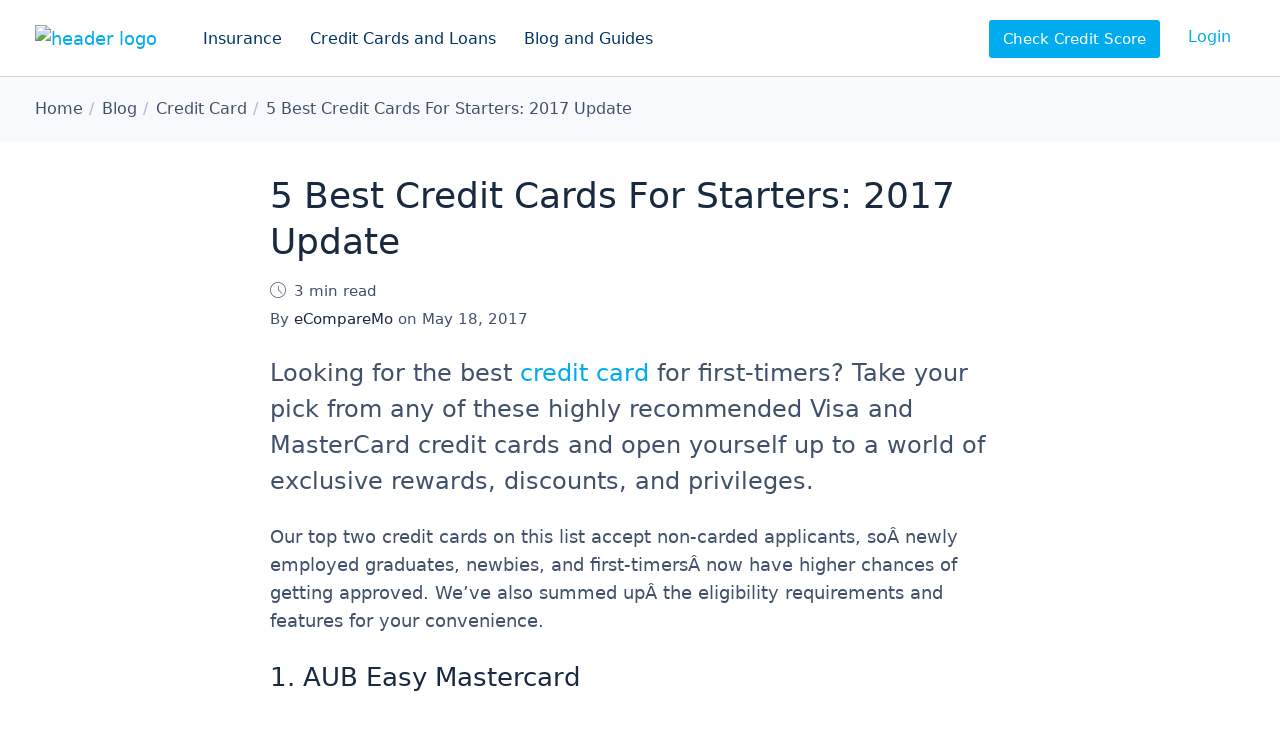

--- FILE ---
content_type: text/html; charset=UTF-8
request_url: https://www.ecomparemo.com/info/5-best-credit-cards-for-starters-2017-update
body_size: 13425
content:
<!doctype html>
<html lang="en">
<head>
<meta charset="utf-8">
<title>5 Best Credit Cards For Starters: 2017 Update</title>
<meta name="viewport" content="width=device-width, initial-scale=1.0">
<meta name="format-detection" content="telephone=no">
<meta name="robots" content="index, follow">
<meta name="title" content="5 Best Credit Cards For Starters: 2017 Update">
<meta name="description" content="Looking for the best credit card for first-timers? Take your pick from any of these highly recommended Visa and MasterCard credit cards and open yourself up to">
<meta name="twitter:card" content="summary_large_image">
<meta name="twitter:title" content="5 Best Credit Cards For Starters: 2017 Update">
<meta name="twitter:description" content="Looking for the best credit card for first-timers? Take your pick from any of these highly recommended Visa and MasterCard credit cards and open yourself up to">
<meta name="twitter:site" content="@eCompareMo">
<meta name="twitter:creator" content="@eCompareMo">
<meta name="twitter:image" content="https://cdn-vz-info.ecomparemo.com/wordpress-media/2017/05/OG-CC-For-first-timers-min.png">
<meta property="og:title" content="5 Best Credit Cards For Starters: 2017 Update">
<meta property="og:description" content="Looking for the best credit card for first-timers? Take your pick from any of these highly recommended Visa and MasterCard credit cards and open yourself up to">
<meta property="fb:app_id" content="725821264188525" />
<meta property="og:site_name" content="eCompareMo">
<meta property="og:locale" content="en">
<meta property="og:url" content="https://www.ecomparemo.com/info/5-best-credit-cards-for-starters-2017-update">
<meta property="og:image" content="https://cdn-vz-info.ecomparemo.com/wordpress-media/2017/05/OG-CC-For-first-timers-min.png">
<meta property="og:image:width" content="1200">
<meta property="og:image:height" content="627">
<meta property="og:type" content="website">
<meta name="msapplication-TileImage" content="https://cdn-vz-info.ecomparemo.com/wordpress-media/assets/images/windows-tile-icon.png">
<meta name="msapplication-TileColor" content="#ffffff">
<meta name="theme-color" content="#00ACEE">
<link rel="preload" href="/wp-content/themes/cms/fonts/c88-website-icons.woff2" as="font" type="font/woff2" crossorigin>
<link rel="preload" href="/wp-content/themes/cms/fonts/c88-website-icons.woff" as="font" type="font/woff" crossorigin>
<link rel="preload" href="/wp-content/themes/cms/css/base.css?b=19598" as="style">
<link rel="preconnect" href="https://cdn-vz-info.ecomparemo.com" crossorigin>
<link rel="preconnect" href="https://ecmwpinfomedia.blob.core.windows.net" crossorigin>
<link rel="preconnect" href="https://ecmcalculatormedia.blob.core.windows.net" crossorigin>
<link rel="preconnect" href="https://connect.facebook.net" crossorigin>
<link rel="preconnect" href="https://www.google-analytics.com" crossorigin>
<link rel="stylesheet" href="/wp-content/themes/cms/css/base.css?b=19598">
<link rel="shortcut icon" href="/favicon.ico">
<link rel="apple-touch-icon" href="https://cdn-vz-info.ecomparemo.com/wordpress-media/assets/images/apple-touch-icon.png">
<link rel="icon" href="https://cdn-vz-info.ecomparemo.com/wordpress-media/assets/images/android-touch-icon.png">
<link rel="manifest" href="https://www.ecomparemo.com/wp-content/themes/cms/manifest.json">
<link rel="canonical" href="https://www.ecomparemo.com/info/5-best-credit-cards-for-starters-2017-update">
<link rel="home" href="https://www.ecomparemo.com">
</head>
<body>
        <div class="layout" id="layout">
        <header class="layout-header">
                <div class="head">
        <div class="logo head-logo">
            <a href="/"><img src="https://cdn-vz-info.ecomparemo.com/wordpress-media/assets/files/logo-ecomparemo.com.svg" srcset="/wp-content/themes/cms/img/blank.gif" data-srcset="https://cdn-vz-info.ecomparemo.com/wordpress-media/assets/files/logo-ecomparemo.com.svg" class="lazyload" width="121" height="44" alt="header logo"></a>
        </div>
        <ul class="nav nav-links nav-header head-navigation">
            <li class="nav-item"><button type="button" class="nav-link" data-toggle="dropdown" data-target="nav-item-insurance" aria-controls="layout-menu">Insurance</button></li>
        <li class="nav-item"><button type="button" class="nav-link" data-toggle="dropdown" data-target="nav-item-credit-cards-and-loans" aria-controls="layout-menu">Credit Cards and Loans</button></li>
        <li class="nav-item"><button type="button" class="nav-link" data-toggle="dropdown" data-target="nav-item-blog-and-guides" aria-controls="layout-menu">Blog and Guides</button></li>
        </ul>
        <ul class="nav nav-links nav-header head-login">
            <li class="nav-item" id="score-link" aria-hidden="false"><a href="https://accounts.ecomparemo.com/" class="nav-btn" data-event="login" data-request="score" rel="nofollow noreferrer">Check Credit Score</a></li>
            <li class="nav-item" id="login-link" aria-hidden="false"><a href="https://www.ecomparemo.com/Account/Login?returnUrl=https://www.ecomparemo.com" class="nav-link" data-event="login" data-request="login" rel="nofollow noreferrer">Login</a></li>
            <li class="nav-item" id="account-link" aria-hidden="true"><a href="https://accounts.ecomparemo.com/" class="nav-link" data-event="login" data-request="my account" rel="nofollow noreferrer">My Account</a></li>
        </ul>
        <div class="nav head-toggle">
            <a href="https://www.ecomparemo.com/Account/Login?returnUrl=https://www.ecomparemo.com" id="login-toggle" class="toggle toggle-button" data-event="login" data-request="login" rel="nofollow noreferrer" aria-hidden="false"><i class="icon i-toggle-account">Login to my account</i></a>
            <a href="https://accounts.ecomparemo.com/" id="account-toggle" class="toggle toggle-button" data-event="login" data-request="my account" rel="nofollow noreferrer" aria-hidden="true"><i class="icon i-toggle-account">Open my account</i></a>
            <button type="button" class="toggle toggle-button" data-toggle="drawer" data-target="drawer" aria-controls="layout-drawer"><i class="icon i-toggle-drawer">Open navigation</i></button>
        </div>
                </div>
        </header>
                <main class="layout-main" itemscope itemtype="http://schema.org/Article">
                    <div class="layout-breadcrumb">
          <nav class="breadcrumb container" itemscope itemtype="http://schema.org/BreadcrumbList">
              <meta itemprop="name" content="Desktop">
              <ol class="nav nav-breadcrumb">
                  <li itemprop="itemListElement" itemscope itemtype="http://schema.org/ListItem"><a href="https://www.ecomparemo.com" itemprop="item" title="Home"><span itemprop="name">Home</span></a><meta itemprop="position" content="1"></li>
    <li itemprop="itemListElement" itemscope itemtype="http://schema.org/ListItem"><a href="https://www.ecomparemo.com/info" itemprop="item" title="Blog"><span itemprop="name">Blog</span></a><meta itemprop="position" content="2"></li>
    <li itemprop="itemListElement" itemscope itemtype="http://schema.org/ListItem"><a href="https://www.ecomparemo.com/info/credit-card" itemprop="item" title="Credit Card"><span itemprop="name">Credit Card</span></a><meta itemprop="position" content="3"></li>
    <li itemprop="itemListElement" itemscope itemtype="http://schema.org/ListItem"><a href="https://www.ecomparemo.com/info/5-best-credit-cards-for-starters-2017-update" itemprop="item" title="5 Best Credit Cards For Starters: 2017 Update"><span itemprop="name">5 Best Credit Cards For Starters: 2017 Update</span></a><meta itemprop="position" content="4"></li>
              </ol>
          </nav>
      </div>
                        <article class="layout-article container" itemprop="articleBody">
                            <div class="container-full">
                                    <h1>5 Best Credit Cards For Starters: 2017 Update</h1>
    <em class="article-meta is-time"><i class="icon i-display-time i-16" aria-hidden="true"></i>3 min read</em>	<span class="article-meta is-author">By <strong>eCompareMo</strong> on <time class="post-date" datetime="2017-05-18T14:45:21Z">May 18, 2017</time></span>
<p class="lead">Looking for the best <a href="https://www.ecomparemo.com/credit-card">credit card</a> for first-timers? Take your pick from any of these highly recommended Visa and MasterCard credit cards and open yourself up to a world of exclusive rewards, discounts, and privileges.</p>
<p>Our top two credit cards on this list accept non-carded applicants, soÂ newly employed graduates, newbies, and first-timersÂ now have higher chances of getting approved. We&#8217;ve also summed upÂ the eligibility requirements and features for your convenience.</p>
<h3>1. AUB Easy Mastercard</h3>
<figure><img loading="lazy" decoding="async" src="https://cdn-vz-info.ecomparemo.com/wordpress-media/2017/09/aub-easy-min-2048x1011-min.jpg" alt="" width="2048" height="1011" class="lazyload wp-image-90325"></figure>
<p>Not just one, but two <a href="https://www.ecomparemo.com/banks/asia-united-bank-corporation/credit-cards" target="_blank" rel="noopener noreferrer">credit cards from AUB</a> accept applications from non-cardholders. Flexible payment terms and low interest rate are what set AUB and Classic Mastercard apart from other credit cards&#8211;you can choose the frequency and date of your monthly payment, as well as the minimum amount due. All this at only 2.95% interest, and with zero interest on purchases made after the cut-off.</p>
<p>With AUB, itâ€™s easier to remember your cut-off date because you get to choose it. A great way for first-timers to get a hold of their finances early on.</p>
<p><strong>Eligibility requirements</strong></p>
<p>âœ” Must be 21 to 55 years old for AUB Easy Mastercard</p>
<p>âœ” 21 to 65 years old for AUB Classic Mastercard</p>
<p>âœ” Gross monthly income of at least P10,000 for AUB Easy Mastercard</p>
<p>âœ” Gross monthly income of at least P20,000 for AUB Classic Mastercard</p>
<p>âœ” Must be regularly employed for at least one year</p>
<p>âœ” Must be operating profitably for at least one year</p>
<p><strong>Features</strong></p>
<p>âœ” P20 to one (1) rewards point, non-expiry</p>
<p>âœ” Free for life Annual Membership Fee</p>
<p>âœ” Zero interest on new purchases made after cut-off date</p>
<p>âœ” Choice of when to pay&#8211;monthly, bi-monthly, weekly</p>
<h3>2. Bank of Commerce Classic Mastercard</h3>
<figure><img loading="lazy" decoding="async" src="https://cdn-vz-info.ecomparemo.com/wordpress-media/2017/05/Bank-of-commerce-min.jpg" alt="" width="875" height="432" class="lazyload wp-image-87678"></figure>
<p>Hereâ€™s another great alternative for people who are applying for a new to credit card ownership. The <a href="https://www.ecomparemo.com/banks/bank-of-commerce/credit-cards/bank-of-commerce-mastercard-classic" target="_blank" rel="noopener noreferrer">Bank of Commerce Mastercard Classic</a> gives you financial flexibility with installment plans and rewards points.</p>
<p>Its 3D Secure facility also serves as a strong security feature for online shopping. Foreign currency purchases are automatically converted into pesos, allowing you to shop conveniently overseas.</p>
<p><strong>Eligibility requirements</strong></p>
<p>âœ” Must be 21 to 65 years old</p>
<p>âœ” Gross annual income of at least P120,000</p>
<p><strong>Features</strong></p>
<p>âœ” P25 = 1 point</p>
<p>âœ” 5 rewards points for every P25 spent with select shopping and dining establishments</p>
<p>âœ” Waived AMF on the first year</p>
<p>âœ” 3D Secure technology</p>
<p>âœ” 3.25% Effective Monthly Interest rate</p>
<h3>3. EastWest Bank Practical Mastercard</h3>
<figure><img loading="lazy" decoding="async" src="https://cdn-vz-info.ecomparemo.com/wordpress-media/2017/05/Eastwest-min.jpg" alt="" width="875" height="432" class="lazyload wp-image-87680"></figure>
<p><a href="https://www.ecomparemo.com/banks/eastwest-bank/credit-cards" target="_blank" rel="noopener noreferrer">EastWest Bank credit cards</a> combine their wide array of perks and privileges with strong security features. Newbies will enjoy more secured transactions with their smart chip card and 3D Secure Technology.</p>
<p><a href="https://www.ecomparemo.com/banks/eastwest-bank/" target="_blank" rel="noopener noreferrer">EastWest Bank</a> also provides cardholders with the choice to pay annual membership fees annually, quarterly, or monthly.</p>
<p><strong>Eligibility requirements</strong></p>
<p>âœ” Gross annual income of at least P120,000</p>
<p>âœ” Must be at least 21 years old</p>
<p>âœ” Regular employee for at least one year</p>
<p>âœ” Or self-employed profitably for at least three years</p>
<p><strong>Features</strong></p>
<p>âœ” One of the lowest monthly interest rates at 3.25%</p>
<p>âœ” 3D Secure Technology</p>
<p>âœ” Up to 50% cash advance</p>
<p>âœ” e-SOA (Statement of Account)</p>
<p>âœ” Quick Bills Facility</p>
<p>âœ” Convert-to-installment</p>
<p>âœ” 1st year Annual Membership Fee waived for new-to-bank cardholders</p>
    <aside class="article-snippet article-snippet-block is-red">
        <h4>Fast Personal Loan approval</h4>
        <p>Increase your chances with 20+ banks and lenders</p>
        <hr>
        <span>As low as <strong>1.3%</strong> monthly interest
</span>
        <a href="/wizard/personal-loan?b2b=7EB38448-CDF8-4FE0-AD3B-57D72A5E2F45" class="btn btn-primary" data-product="CLO" data-action="post-snippet" data-label="Fast Personal Loan approval">Apply Now</a>
    </aside>
<h3>4. Metrobank Classic Mastercard</h3>
<p>Credit card starters will love this well-rounded card. <a href="https://www.ecomparemo.com/banks/metrobank/credit-cards/metrobank-classic" target="_blank" rel="noopener noreferrer">Metrobank Classic Mastercard</a> allows you to collect rewards points and get exclusive perks and discounts from partner merchants.</p>
<p>Other features include convenient automatic payments for utility bills and redeeming points for air miles with Philippines Airlines, Singapore Airlines, and Cathay Pacific.</p>
<p><strong>Eligibility requirements</strong></p>
<p>âœ” Must be at least 21 years old</p>
<p>âœ” Gross annual income of P180,000</p>
<p><strong>Features</strong></p>
<p>âœ” P20 = 1 points</p>
<p>âœ” Chip card</p>
<p>âœ” â€œM Hereâ€ discounts and perks with partner merchants</p>
<p>âœ” Bills2Pay feature, auto-debit feature for paying utility bills</p>
<p>âœ” Cash2Go, cash advance feature paid in easy installment with low interest rates</p>
<h3>5. HSBC Red Mastercard</h3>
<p>If you have an existing credit card for at least six months and want top-up rewards, bigger rebates, and convenient payment options, apply for an <a href="https://www.ecomparemo.com/banks/hsbc/credit-cards/hsbc-red-mastercard">HSBC Red Mastercard</a>.</p>
<p>For a minimum amount of P1,500 spent on <a href="https://www.ecomparemo.com/banks/hsbc/credit-cards" target="_blank" rel="noopener noreferrer">HSBC</a>â€™s partner merchants, you get to earn Accelerated Rewards on shopping, dining, and travel.</p>
<p>Local and international transactions come with exclusive privileges and added security with its Mobile Payments feature.</p>
<p><strong>Eligibility requirements</strong></p>
<p>âœ” Minimum monthly income of P16,000</p>
<p>âœ” Must be at least 21 years old</p>
<p><strong>Features</strong></p>
<p>âœ” No expiration for rewards points</p>
<p>âœ” 0% Installment Plan</p>
<p>âœ” 4x Bonus Points on shopping</p>
<p>âœ” Free AMF on your first year</p>
<p>âœ” 10% fuel rebate on first transaction and 3% fuel rebate all-year round</p>
<p>âœ” Auto charge for multiple utility bills</p>
<p>âœ” 30% of credit limit for cash advance with 3.75% interest</p>
<p>âœ” Mobile payments</p>
    <aside class="article-snippet article-snippet-block is-blue">
        <h4>Compare Credit Cards</h4>
        <p>Find the perfect credit card that suits your lifestyle</p>
        <hr>
        <span>Cashback, rewards, and many more perks.
</span>
        <a href="/wizard/credit-card?b2b=7EB38448-CDF8-4FE0-AD3B-57D72A5E2F45" class="btn btn-secondary" data-product="CC" data-action="post-snippet" data-label="Compare Credit Cards">Choose Now</a>
    </aside>
        <nav class="article-tags">
            <h4>More like this</h4>
                    <ul class="nav nav-tags">
                        <li class="nav-item"><a href="https://www.ecomparemo.com/info/credit-card" class="nav-link">Credit Card</a></li>
                    </ul>
        </nav>
    <div class="article-author">
        <h4>About the author</h4>
        <div class="avatar"><img src="https://cdn-vz-info.ecomparemo.com/wordpress-media/2020/08/web-logo.png" srcset="/wp-content/themes/cms/img/blank.gif" data-srcset="https://cdn-vz-info.ecomparemo.com/wordpress-media/2020/08/web-logo.png" class="lazyload cover" width="100" height="100" alt="eCompareMo"></div>
        <p><span><a href="https://www.ecomparemo.com/author/admin" title="View all articles written by eCompareMo ">eCompareMo</a></span> eCompareMo is the No. 1 financial e-commerce site in the Philippines. Follow us on Twitter and Instagram: @ecomparemo.</p>
    </div>
    <meta itemprop="headline" content="5 Best Credit Cards For Starters: 2017 Update">
    <div class="microdata" itemscope itemprop="article" itemType="https://schema.org/WebPage" itemid="https://google.com/article">
        <meta itemprop="headline" content="5 Best Credit Cards For Starters: 2017 Update">
        <meta itemprop="description" content="Looking for the best credit card for first-timers? Take your pick from any of these highly recommended Visa and MasterCard credit cards and open yourself up to">
        <meta itemprop="datePublished" content="2017-05-18 14:45:21">
        <meta itemprop="dateModified" content="2017-05-18 14:45:21">
        <meta itemprop="mainEntityOfPage" itemscope itemtype="https://schema.org/WebPage" content="https://www.ecomparemo.com/info/5-best-credit-cards-for-starters-2017-update">
    </div>
    <div class="microdata" itemprop="publisher" itemscope itemtype="http://schema.org/Organization">
        <meta itemprop="name" content="eCompareMo Philippines">
        <div itemprop="logo" itemscope itemtype="http://schema.org/ImageObject">
    <meta itemprop="url" content="https://cdn-vz-info.ecomparemo.com/wordpress-media/assets/images/web-logo.png">
    <meta itemprop="width" content="">
    <meta itemprop="height" content="">
</div>
    </div>
    <div class="microdata" itemprop="author" itemscope itemtype="http://schema.org/Person">
        <meta itemprop="name" content="eCompareMo">
        <meta itemprop="description" content="eCompareMo is the No. 1 financial e-commerce site in the Philippines. Follow us on Twitter and Instagram: @ecomparemo.">
        <meta itemprop="image" content="https://cdn-vz-info.ecomparemo.com/wordpress-media/2020/08/web-logo.png">
    </div>
    <div class="microdata" itemprop="image" itemscope itemtype="http://schema.org/ImageObject">
        <meta itemprop="url" content="https://cdn-vz-info.ecomparemo.com/wordpress-media/2017/05/OG-CC-For-first-timers-min.png">
        <meta itemprop="width" content="1200">
        <meta itemprop="height" content="627">
    </div>
                            </div>
                        </article>
    <aside class="layout-section section-center section-highlight">
        <div class="container">
            <h4 class="h2">Related articles</h4>
                <div class="stack stack-articles is-related">
                    <div class="stack-grid">
                            <div class="item">
        <section class="card card-type-post">
            <div class="card-image">
                <img src="https://cdn-vz-info.ecomparemo.com/wordpress-media/2017/05/OG-CC-For-first-timers-min-360x240.png" srcset="/wp-content/themes/cms/img/blank.gif" data-srcset="https://cdn-vz-info.ecomparemo.com/wordpress-media/2017/05/OG-CC-For-first-timers-min-360x240.png 1x, https://cdn-vz-info.ecomparemo.com/wordpress-media/2017/05/OG-CC-For-first-timers-min-720x480.png 2x" class="cover lazyload" width="360" height="240" alt="5 Best Credit Cards For Starters: 2017 Update">
            </div>
            <div class="card-body">
                <h4 class="card-title"><a href="/info/5-best-credit-cards-for-starters-2017-update" class="link stretched-link">5 Best Credit Cards For Starters: 2017 Update</a></h4>
            </div>
            <div class="card-bio">
    <div class="avatar"><img src="https://cdn-vz-info.ecomparemo.com/wordpress-media/2020/08/web-logo.png" srcset="/wp-content/themes/cms/img/blank.gif" data-srcset="https://cdn-vz-info.ecomparemo.com/wordpress-media/2020/08/web-logo.png" class="lazyload cover" width="48" height="48" alt="eCompareMo"></div>
    <strong>eCompareMo</strong>
    <span><time class="post-date" datetime="2017-05-18T14:45:21Z">May 18, 2017</time> <em><i class="icon i-display-time i-16" aria-hidden="true"></i>3 min read</em></span>
</div>
        </section>
    </div>
    <div class="item">
        <section class="card card-type-post">
            <div class="card-image">
                <img src="https://cdn-vz-info.ecomparemo.com/wordpress-media/2017/05/OG-CC-Promos-May-min2-min-360x240.png" srcset="/wp-content/themes/cms/img/blank.gif" data-srcset="https://cdn-vz-info.ecomparemo.com/wordpress-media/2017/05/OG-CC-Promos-May-min2-min-360x240.png 1x, https://cdn-vz-info.ecomparemo.com/wordpress-media/2017/05/OG-CC-Promos-May-min2-min-720x480.png 2x" class="cover lazyload" width="360" height="240" alt="Turn Up The Summer Fun With The Best Credit Card Promos For May 2017">
            </div>
            <div class="card-body">
                <h4 class="card-title"><a href="/info/turn-up-the-summer-fun-with-the-best-credit-card-promos-for-may-2017" class="link stretched-link">Turn Up The Summer Fun With The Best Credit Card Promos For May 2017</a></h4>
            </div>
            <div class="card-bio">
    <div class="avatar"><img src="https://cdn-vz-info.ecomparemo.com/wordpress-media/2020/08/web-logo.png" srcset="/wp-content/themes/cms/img/blank.gif" data-srcset="https://cdn-vz-info.ecomparemo.com/wordpress-media/2020/08/web-logo.png" class="lazyload cover" width="48" height="48" alt="eCompareMo"></div>
    <strong>eCompareMo</strong>
    <span><time class="post-date" datetime="2017-05-05T17:17:11Z">May 5, 2017</time> <em><i class="icon i-display-time i-16" aria-hidden="true"></i>2 min read</em></span>
</div>
        </section>
    </div>
                    </div>
                </div>
        </div>
    </aside>
                </main>
        <footer class="layout-footer">
        <div class="foot foot-menus">
            <div class="container">
    <div class="menu-grid">
        <nav class="nav-menu">
          <h6 class="nav-title">Credit Cards</h6>
          <ul class="nav nav-tree">
            <li class="nav-item">
              <a href="/credit-card" class="nav-link">Our Credit Card Services</a>
            </li>
            <li class="nav-item">
              <a href="/credit-card/best-credit-cards" class="nav-link">Best Credit Cards</a>
            </li>
          </ul>
        </nav>
        <nav class="nav-menu">
          <h6 class="nav-title">Credit and Loan</h6>
          <ul class="nav nav-tree">
            <li class="nav-item">
              <a href="/loans" class="nav-link">Our Loan Services</a>
            </li>
            <li class="nav-item">
              <a href="/personal-loan" class="nav-link">Personal Loan</a>
            </li>
            <li class="nav-item">
              <a href="/business-loans" class="nav-link">Business Loan</a>
            </li>
            <li class="nav-item">
              <a href="/loans/housing-loan" class="nav-link">Housing Loan</a>
            </li>
            <li class="nav-item">
              <a href="/loans/auto-loan" class="nav-link">Auto Loan</a>
            </li>
            <li class="nav-item">
              <a href="/personal-loan/orcr-sangla" class="nav-link">ORCR Sangla Personal Loan</a>
            </li>
          </ul>
        </nav>
        <nav class="nav-menu">
          <h6 class="nav-title">Insurance</h6>
          <ul class="nav nav-tree">
            <li class="nav-item">
              <a href="/insurance" class="nav-link">Our Insurance Services</a>
            </li>
            <li class="nav-item">
              <a href="/car-insurance" class="nav-link">Car Insurance</a>
            </li>
            <li class="nav-item">
              <a href="/car-insurance/ctpl" class="nav-link">CTPL Insurance</a>
            </li>
            <li class="nav-item">
              <a href="/insurance/personal-accident-insurance" class="nav-link">Personal Accident Insurance</a>
            </li>
            <li class="nav-item">
              <a href="/travel-insurance" class="nav-link">Travel Insurance</a>
            </li>
            <li class="nav-item">
              <a href="/health-insurance" class="nav-link">Health Insurance</a>
            </li>
            <li class="nav-item">
              <a href="/health-insurance/prepaid-health-products" class="nav-link">Prepaid Health Products</a>
            </li>
            <li class="nav-item">
              <a href="/insurance/property-insurance" class="nav-link">Property Insurance</a>
            </li>
          </ul>
        </nav>
        <nav class="nav-menu">
          <h6 class="nav-title"><a href="/promotions" class="title-link">Promotions</a></h6>
        </nav>
        <nav class="nav-menu">
          <h6 class="nav-title">Calculators</h6>
          <ul class="nav nav-tree">
            <li class="nav-item">
              <a href="/loans/personal-loan-calculator" class="nav-link">Personal Loan Calculator</a>
            </li>
            <li class="nav-item">
              <a href="/loans/housing-loan-calculator" class="nav-link">Housing Loan Calculator</a>
            </li>
          </ul>
        </nav>
        <nav class="nav-menu">
          <h6 class="nav-title">Our Products</h6>
          <ul class="nav nav-tree">
            <li class="nav-item">
              <a href="/banks" class="nav-link">Banking Products</a>
            </li>
            <li class="nav-item">
              <a href="/insurance-companies" class="nav-link">Insurance Products</a>
            </li>
          </ul>
        </nav>
        <nav class="nav-menu">
          <h6 class="nav-title">Blog</h6>
          <ul class="nav nav-tree">
            <li class="nav-item">
              <a href="/info" class="nav-link">Our Latest Articles</a>
            </li>
            <li class="nav-item">
              <a href="/info/banking-2" class="nav-link">Banking</a>
            </li>
            <li class="nav-item">
              <a href="/info/insurance-3" class="nav-link">Insurance</a>
            </li>
            <li class="nav-item">
              <a href="/info/lifestyle" class="nav-link">Lifestyle</a>
            </li>
            <li class="nav-item">
              <a href="/info/money" class="nav-link">Money</a>
            </li>
            <li class="nav-item">
              <a href="/info/promo" class="nav-link">Promos</a>
            </li>
          </ul>
        </nav>
        <nav class="nav-menu">
          <h6 class="nav-title">Our company</h6>
          <ul class="nav nav-tree">
            <li class="nav-item">
              <a href="/about-us" class="nav-link">About us</a>
            </li>
            <li class="nav-item">
              <a href="/about-us/press-releases" class="nav-link">Press Releases</a>
            </li>
            <li class="nav-item">
              <a href="/about-us/newsroom" class="nav-link">Newsroom</a>
            </li>
            <li class="nav-item">
              <a href="/about-us/careers" class="nav-link">Career Opportunities</a>
            </li>
            <li class="nav-item">
              <a href="/about-us/faq" class="nav-link">FAQ</a>
            </li>
          </ul>
        </nav>
    </div>
            </div>
        </div>
        <div class="foot foot-address">
            <div class="container">
    <div class="logo"><a href="/"><img src="https://cdn-vz-info.ecomparemo.com/wordpress-media/assets/files/logo-ecomparemo-white.com.svg" srcset="/wp-content/themes/cms/img/blank.gif" data-srcset="https://cdn-vz-info.ecomparemo.com/wordpress-media/assets/files/logo-ecomparemo-white.com.svg" class="lazyload" width="126" height="46" alt="footer logo"></a></div>
            </div>
        </div>
        <div class="foot foot-terms">
            <div class="container">
        <div class="copyright">
            <span></span>
        </div>
        <dl class="foot-details foot-details-social">
            <dt>Follow us online</dt>
            <dd><a href="https://www.facebook.com/eCompareMo" class="social is-facebook" target="_blank" rel="noopener noreferrer"><i class="icon i-social-facebook">Like us on Facebook</i></a></dd>
        <dd><a href="https://www.instagram.com/ecomparemo" class="social is-instagram" target="_blank" rel="noopener noreferrer"><i class="icon i-social-instagram">Follow us on Instagram</i></a></dd>
        <dd><a href="https://www.twitter.com/eCompareMo" class="social is-twitter" target="_blank" rel="noopener noreferrer"><i class="icon i-social-twitter">Listen to us on Twitter</i></a></dd>
        <dd><a href="https://www.youtube.com/channel/UCrry9Unlg8VDQXGbz5O6jKQ" class="social is-youtube" target="_blank" rel="noopener noreferrer"><i class="icon i-social-youtube">Watch what we do on Youtube</i></a></dd>
        <dd><a href="https://www.linkedin.com/company/ecomparemo-com" class="social is-linkedin" target="_blank" rel="noopener noreferrer"><i class="icon i-social-linkedin">Follow us on LinkedIn</i></a></dd>
        </dl>
            </div>
        </div>
        </footer>
        </div>
    <div class="layout-menu layout-transition" id="layout-menu" aria-hidden="true">
        <div class="menu-arrow" aria-hidden="true"></div>
        <div class="menu" tabindex="-1" role="dialog">
            <div class="menu-dialog" role="document">
    <div class="menu-panel" id="nav-item-insurance" aria-hidden="true">
        <div class="menus">
    <nav class="nav-menu nav-menu-tree">
          <h6 class="nav-title">Our Insurance</h6>
          <ul class="nav nav-tree">
            <li class="nav-item">
              <a href="/insurance" class="nav-link"><i class="icon i-display-ribbon-star i-24" aria-hidden="true"></i>Our Insurance Services</a>
            </li>
            <li class="nav-item">
              <a href="/car-insurance" class="nav-link"><i class="icon i-product-vehicle-insurance i-24" aria-hidden="true"></i>Car Insurance</a>
            </li>
            <li class="nav-item">
              <a href="/car-insurance/ctpl" class="nav-link"><i class="icon i-product-vehicle-insurance i-24" aria-hidden="true"></i>CTPL Insurance</a>
            </li>
            <li class="nav-item">
              <a href="/health-insurance/prepaid-health-products" class="nav-link"><i class="icon i-product-health-insurance i-24" aria-hidden="true"></i>Prepaid Health Products</a>
            </li>
            <li class="nav-item">
              <a href="/health-insurance" class="nav-link"><i class="icon i-product-health-insurance i-24" aria-hidden="true"></i>Health Insurance</a>
            </li>
            <li class="nav-item">
              <a href="/travel-insurance" class="nav-link"><i class="icon i-product-travel-insurance i-24" aria-hidden="true"></i>Travel Insurance</a>
            </li>
            <li class="nav-item">
              <a href="/insurance/property-insurance" class="nav-link"><i class="icon i-product-house-loan i-24" aria-hidden="true"></i>Property Insurance</a>
            </li>
            <li class="nav-item">
              <a href="/insurance/personal-accident-insurance" class="nav-link"><i class="icon i-product-personal-accident-insurance i-24" aria-hidden="true"></i>Personal Accident Insurance</a>
            </li>
          </ul>
        </nav>
        <nav class="nav-menu nav-menu-tree">
          <h6 class="nav-title">All Insurance Providers</h6>
          <ul class="nav nav-tree">
            <li class="nav-item">
              <a href="/insurance-companies" class="nav-link">Our Insurance Providers</a>
            </li>
          </ul>
        </nav>
        <nav class="nav-menu nav-menu-tree">
          <h6 class="nav-title">To know about insurance</h6>
          <ul class="nav nav-tree">
            <li class="nav-item">
              <a href="/car-insurance/5-things-you-must-do-immediately-after-a-car-accident" class="nav-link">What to do after a car accident</a>
            </li>
            <li class="nav-item">
              <a href="/car-insurance/car-insurance-renewal-philippines" class="nav-link">To know about car insurance renewal</a>
            </li>
            <li class="nav-item">
              <a href="/car-insurance/coverages-and-claims" class="nav-link">Car insurance coverages and claims</a>
            </li>
            <li class="nav-item">
              <a href="/car-insurance/car-insurance-guide-to-ctpl" class="nav-link">Car insurance guide to CTPL</a>
            </li>
            <li class="nav-item">
              <a href="/car-insurance/how-to-file-a-car-insurance-claim" class="nav-link">How to file a car insurance claim</a>
            </li>
            <li class="nav-item">
              <a href="/car-insurance/key-things-to-know-about-motor-insurance-claim" class="nav-link">Processes in motor insurance claim</a>
            </li>
            <li class="nav-item">
              <a href="/car-insurance/what-to-do-in-case-of-a-car-accident" class="nav-link">What to do in case of a car accident</a>
            </li>
          </ul>
        </nav>
        <nav class="nav-menu nav-menu-tree">
          <h6 class="nav-title"><a href="/promotions" class="title-link">Promotions</a></h6>
        </nav>
</div>
    </div>
    <div class="menu-panel" id="nav-item-credit-cards-and-loans" aria-hidden="true">
        <div class="menus">
    <nav class="nav-menu nav-menu-tree">
          <h6 class="nav-title">Credit Cards</h6>
          <ul class="nav nav-tree">
            <li class="nav-item">
              <a href="/credit-card" class="nav-link"><i class="icon i-product-credit-card i-24" aria-hidden="true"></i>Our Credit Card Services</a>
            </li>
            <li class="nav-item">
              <a href="/credit-card/best-credit-cards" class="nav-link"><i class="icon i-product-credit-card i-24" aria-hidden="true"></i>Best Credit Cards</a>
            </li>
            <li class="nav-item">
              <a href="/credit-card/best-airmiles-credit-cards" class="nav-link"><i class="icon i-action-airmiles i-24" aria-hidden="true"></i>Airmiles Credit Cards</a>
            </li>
            <li class="nav-item">
              <a href="/credit-card/best-cashback-credit-cards" class="nav-link"><i class="icon i-action-cashback i-24" aria-hidden="true"></i>Cashback Credit Cards</a>
            </li>
            <li class="nav-item">
              <a href="/credit-card/best-fuel-rebate-credit-cards" class="nav-link"><i class="icon i-action-fuel-rebate i-24" aria-hidden="true"></i>Fuel Rebate Credit Cards</a>
            </li>
            <li class="nav-item">
              <a href="/credit-card/no-annual-fee-credit-cards" class="nav-link"><i class="icon i-action-credit-cards i-24" aria-hidden="true"></i>No Annual Fee Credit Cards</a>
            </li>
            <li class="nav-item">
              <a href="/credit-card/best-promotions-credit-cards" class="nav-link"><i class="icon i-action-promotions i-24" aria-hidden="true"></i>Promotions Credit Cards</a>
            </li>
            <li class="nav-item">
              <a href="/credit-card/best-rewards-credit-cards" class="nav-link"><i class="icon i-action-rewards i-24" aria-hidden="true"></i>Rewards Credit Cards</a>
            </li>
            <li class="nav-item">
              <a href="/credit-card/shopping-credit-cards" class="nav-link"><i class="icon i-action-shopping i-24" aria-hidden="true"></i>Shopping Credit Cards</a>
            </li>
            <li class="nav-item">
              <a href="/credit-card/best-travel-credit-cards" class="nav-link"><i class="icon i-action-holiday i-24" aria-hidden="true"></i>Travel Credit Cards</a>
            </li>
            <li class="nav-item">
              <a href="/credit-card/womens-credit-cards" class="nav-link"><i class="icon i-display-circle-star i-24" aria-hidden="true"></i>Womenâ€™s Credit Cards</a>
            </li>
          </ul>
        </nav>
        <nav class="nav-menu nav-menu-tree">
          <h6 class="nav-title">Loans</h6>
          <ul class="nav nav-tree">
            <li class="nav-item">
              <a href="/loans" class="nav-link"><i class="icon i-display-ribbon-star i-24" aria-hidden="true"></i>Our Loans Services</a>
            </li>
            <li class="nav-item">
              <a href="/personal-loan" class="nav-link"><i class="icon i-product-personal-loan i-24" aria-hidden="true"></i>Personal Loan</a>
            </li>
            <li class="nav-item">
              <a href="/business-loans" class="nav-link"><i class="icon i-product-business-loan i-24" aria-hidden="true"></i>Business Loans</a>
            </li>
            <li class="nav-item">
              <a href="/loans/housing-loan" class="nav-link"><i class="icon i-product-house-loan i-24" aria-hidden="true"></i>Housing Loan</a>
            </li>
            <li class="nav-item">
              <a href="/loans/auto-loan" class="nav-link"><i class="icon i-product-auto-loan i-24" aria-hidden="true"></i>Auto Loan</a>
            </li>
            <li class="nav-item">
              <a href="/personal-loan/orcr-sangla" class="nav-link"><i class="icon i-product-vehicle-insurance i-24" aria-hidden="true"></i>ORCR Sangla Personal Loan</a>
            </li>
          </ul>
        </nav>
        <nav class="nav-menu nav-menu-tree">
          <h6 class="nav-title"><a href="/promotions" class="title-link">Promotions</a></h6>
        </nav>
        <nav class="nav-menu nav-menu-tree">
          <h6 class="nav-title">All Banks and Lenders</h6>
          <ul class="nav nav-tree">
            <li class="nav-item">
              <a href="/banks" class="nav-link">Our Banks Partners</a>
            </li>
          </ul>
        </nav>
        <nav class="nav-menu nav-menu-tree">
          <h6 class="nav-title">To know about loan</h6>
          <ul class="nav nav-tree">
            <li class="nav-item">
              <a href="/personal-loan/how-to-apply-for-personal-loan-philippines" class="nav-link">How to apply for personal loan</a>
            </li>
            <li class="nav-item">
              <a href="/personal-loan/how-to-get-approved-for-personal-loan-in-the-philippines" class="nav-link">How to get approved for personal loan</a>
            </li>
            <li class="nav-item">
              <a href="/personal-loan/key-points-you-need-to-know-about-personal-loan" class="nav-link">What to know about personal loan</a>
            </li>
            <li class="nav-item">
              <a href="/personal-loan/key-things-to-know-about-personal-loan" class="nav-link">Key processes for personal loan</a>
            </li>
            <li class="nav-item">
              <a href="/personal-loan/types-of-personal-loan" class="nav-link">Types of personal loan</a>
            </li>
            <li class="nav-item">
              <a href="/personal-loan/types-of-personal-loan/secured-by-employer" class="nav-link">Loan secured by employer</a>
            </li>
            <li class="nav-item">
              <a href="/personal-loan/types-of-personal-loan/secured-loan-by-deposits" class="nav-link">Loan secured by deposits</a>
            </li>
          </ul>
        </nav>
</div>
    </div>
    <div class="menu-panel" id="nav-item-blog-and-guides" aria-hidden="true">
        <div class="menus">
    <nav class="nav-menu nav-menu-tree">
          <h6 class="nav-title"><a href="/info" class="title-link">All Articles</a></h6>
          <ul class="nav nav-tree">
            <li class="nav-item">
              <a href="/info/car-insurance" class="nav-link">Car Insurance</a>
            </li>
            <li class="nav-item">
              <a href="/info/credit-card" class="nav-link">Credit Card</a>
            </li>
            <li class="nav-item">
              <a href="/info/personal-loan" class="nav-link">Personal Loan</a>
            </li>
            <li class="nav-item">
              <a href="/info/motoring" class="nav-link">Motoring</a>
            </li>
            <li class="nav-item">
              <a href="/info/money" class="nav-link">Money</a>
            </li>
            <li class="nav-item">
              <a href="/info/covid-19-updates" class="nav-link">COVID-19 Updates</a>
            </li>
            <li class="nav-item">
              <a href="/info/business" class="nav-link">Business</a>
            </li>
            <li class="nav-item">
              <a href="/promotions" class="nav-link">Promotions</a>
            </li>
          </ul>
        </nav>
        <nav class="nav-menu nav-menu-tree">
          <h6 class="nav-title">Tools</h6>
          <ul class="nav nav-tree">
            <li class="nav-item">
              <a href="/loans/personal-loan-calculator" class="nav-link">Personal Loan Calculator</a>
            </li>
            <li class="nav-item">
              <a href="/loans/housing-loan-calculator" class="nav-link">Housing Loan Calculator</a>
            </li>
          </ul>
        </nav>
        <nav class="nav-menu nav-menu-tree">
          <h6 class="nav-title">Our Company</h6>
          <ul class="nav nav-tree">
            <li class="nav-item">
              <a href="/about-us" class="nav-link">About us</a>
            </li>
            <li class="nav-item">
              <a href="/about-us/press-releases" class="nav-link">Press Releases</a>
            </li>
            <li class="nav-item">
              <a href="/about-us/newsroom" class="nav-link">Newsroom</a>
            </li>
          </ul>
        </nav>
</div>
    </div>
            </div>
        </div>
    </div>
    <div class="layout-drawer layout-transition" id="layout-drawer" aria-hidden="true">
      <div class="drawer" tabindex="-1" role="dialog">
        <div class="drawer-dialog" id="layout-drawer-dialog" role="document">
          <div class="drawer-dialog-panel" id="drawer-panel-a">
            <div class="head">
              <button type="button" class="toggle toggle-button drawer-close" data-toggle="drawer" data-target="drawer" aria-controls="layout-drawer"><i class="icon i-toggle-close">Close Navigation</i></button>
            </div>
            <div class="body">
              <ul class="nav nav-tree nav-drawer">
                <li class="nav-item">
                  <button type="button" class="nav-btn" data-toggle="navigation" data-target="drawer-panel-b" aria-controls="layout-drawer-dialog">Insurance</button>
                </li>
                <li class="nav-item">
                  <button type="button" class="nav-btn" data-toggle="navigation" data-target="drawer-panel-c" aria-controls="layout-drawer-dialog">Loans</button>
                </li>
                <li class="nav-item">
                  <button type="button" class="nav-btn" data-toggle="navigation" data-target="drawer-panel-d" aria-controls="layout-drawer-dialog">Credit Cards</button>
                </li>
                <li class="nav-item">
                  <button type="button" class="nav-btn" data-toggle="navigation" data-target="drawer-panel-e" aria-controls="layout-drawer-dialog">Our products</button>
                </li>
                <li class="nav-item"><a href="/promotions" class="nav-link">Promotions</a></li>
                <li class="nav-item">
                  <button type="button" class="nav-btn" data-toggle="navigation" data-target="drawer-panel-f" aria-controls="layout-drawer-dialog">Blog</button>
                </li>
              </ul>
              <h5 class="title">Company updates</h5>
              <ul class="nav nav-tree nav-drawer">
                <li class="nav-item"><a href="/about-us" class="nav-link">About us</a></li>
                <li class="nav-item"><a href="/about-us/careers" class="nav-link">Career Opportunities</a></li>
                <li class="nav-item"><a href="/about-us/press-releases" class="nav-link">Press Releases</a></li>
                <li class="nav-item"><a href="/about-us/newsroom" class="nav-link">Newsroom</a></li>
                <li class="nav-item"><a href="/about-us/faq" class="nav-link">FAQ</a></li>
              </ul>
            </div>
          </div>
          <div class="drawer-dialog-panel" id="drawer-panel-b">
            <div class="head">
              <h5 class="title">Insurance</h5>
              <button type="button" class="toggle toggle-button panel-close" data-toggle="navigation" data-target="drawer-panel-b" aria-controls="layout-drawer-dialog"><i class="icon i-navigation-left">Back</i></button>
            </div>
            <div class="body">
              <ul class="nav nav-tree nav-drawer">
                <li class="nav-item"><a href="/insurance" class="nav-link"><i class="icon i-display-ribbon-star i-24" aria-hidden="true"></i>Our Insurance Services</a></li>
                <li class="nav-item"><a href="/car-insurance" class="nav-link"><i class="icon i-product-vehicle-insurance i-24" aria-hidden="true"></i>Car Insurance</a></li>
                <li class="nav-item"><a href="/health-insurance/prepaid-health-products" class="nav-link"><i class="icon i-product-health-insurance i-24" aria-hidden="true"></i>Prepaid Health Products</a></li>
                <li class="nav-item"><a href="/car-insurance/ctpl" class="nav-link"><i class="icon i-product-vehicle-insurance i-24" aria-hidden="true"></i>CTPL Insurance</a></li>
                <li class="nav-item"><a href="/?post_type=legacy&#038;p=46" class="nav-link"><i class="icon i-product-house-loan i-24" aria-hidden="true"></i>Property Insurance</a></li>
                <li class="nav-item"><a href="/health-insurance" class="nav-link"><i class="icon i-product-health-insurance i-24" aria-hidden="true"></i>Health Insurance</a></li>
                <li class="nav-item"><a href="/travel-insurance" class="nav-link"><i class="icon i-product-travel-insurance i-24" aria-hidden="true"></i>Travel Insurance</a></li>
                <li class="nav-item"><a href="/insurance/personal-accident-insurance" class="nav-link"><i class="icon i-product-personal-accident-insurance i-24" aria-hidden="true"></i>Personal Accident Insurance</a></li>
              </ul>
              <h5 class="title">To know about insurance</h5>
              <ul class="nav nav-tree nav-drawer">
                <li class="nav-item"><a href="/car-insurance/car-insurance-guide-to-ctpl" class="nav-link">Car insurance guide to CTPL</a></li>
                <li class="nav-item"><a href="/car-insurance/5-things-you-must-do-immediately-after-a-car-accident" class="nav-link">What to do after a car accident</a></li>
                <li class="nav-item"><a href="/car-insurance/coverages-and-claims" class="nav-link">Car insurance coverages and claims</a></li>
                <li class="nav-item"><a href="/car-insurance/coverages-and-claims/compulsory-third-party-liability" class="nav-link">Understand CTPL coverage</a></li>
                <li class="nav-item"><a href="/car-insurance/ctpl-vs-comprehensive-car-insurance" class="nav-link">CTPL vs Comprehensive Car Insurance</a></li>
                <li class="nav-item"><a href="/car-insurance/how-to-file-a-car-insurance-claim" class="nav-link">How to file a car insurance claim</a></li>
                <li class="nav-item"><a href="/car-insurance/vehicle-insurance-for-grab-uber" class="nav-link">Grab and TNVS car insurance</a></li>
                <li class="nav-item"><a href="/car-insurance/key-things-to-know-about-motor-insurance-claim" class="nav-link">Processes in motor insurance claim</a></li>
                <li class="nav-item"><a href="/car-insurance/the-beginners-guide-to-buying-secondhand-cars" class="nav-link">Guide to buying secondhand cars</a></li>
                <li class="nav-item"><a href="/car-insurance/types-of-car-insurance-coverage" class="nav-link">Types of car insurance coverage</a></li>
                <li class="nav-item"><a href="/car-insurance/what-to-do-in-case-of-a-car-accident" class="nav-link">What to do in case of a car accident</a></li>
                <li class="nav-item"><a href="/car-insurance/car-insurance-renewal-philippines" class="nav-link">To know about car insurance renewal</a></li>
              </ul>
            </div>
          </div>
          <div class="drawer-dialog-panel" id="drawer-panel-c">
            <div class="head">
              <h5 class="title">Loans</h5>
              <button type="button" class="toggle toggle-button panel-close" data-toggle="navigation" data-target="drawer-panel-c" aria-controls="layout-drawer-dialog"><i class="icon i-navigation-left">Back</i></button>
            </div>
            <div class="body">
              <ul class="nav nav-tree nav-drawer">
                <li class="nav-item"><a href="/loans" class="nav-link"><i class="icon i-display-ribbon-star i-24" aria-hidden="true"></i>Our Loan Services</a></li>
                <li class="nav-item"><a href="/personal-loan" class="nav-link"><i class="icon i-product-personal-loan i-24" aria-hidden="true"></i>Personal Loan</a></li>
                <li class="nav-item"><a href="/loans/housing-loan" class="nav-link"><i class="icon i-product-house-loan i-24" aria-hidden="true"></i>Housing Loan</a></li>
                <li class="nav-item"><a href="/loans/auto-loan" class="nav-link"><i class="icon i-product-auto-loan i-24" aria-hidden="true"></i>Auto Loan</a></li>
                <li class="nav-item"><a href="/personal-loan/orcr-sangla" class="nav-link"><i class="icon i-product-vehicle-insurance i-24" aria-hidden="true"></i>ORCR Sangla Personal Loan</a></li>
                <li class="nav-item"><a href="/business-loans" class="nav-link"><i class="icon i-product-business-loan i-24" aria-hidden="true"></i>Business Loans</a></li>
              </ul>
              <h5 class="title">Calculators</h5>
              <ul class="nav nav-tree nav-drawer">
                <li class="nav-item"><a href="/loans/personal-loan-calculator" class="nav-link">Personal Loan Calculator</a></li>
                <li class="nav-item"><a href="/loans/housing-loan-calculator" class="nav-link">Housing Loan Calculator</a></li>
              </ul>
              <h5 class="title">Quick guides about loan</h5>
              <ul class="nav nav-tree nav-drawer">
                <li class="nav-item"><a href="/personal-loan/emergency-loans" class="nav-link">What is an emergency loan</a></li>
                <li class="nav-item"><a href="/personal-loan/no-collateral-loan" class="nav-link">What is no collateral loan</a></li>
                <li class="nav-item"><a href="/personal-loan/loan-for-call-center-agents" class="nav-link">Loan for Call Center Agents</a></li>
                <li class="nav-item"><a href="/personal-loan/owwa-loan" class="nav-link">OWWA Loan Starter Guide</a></li>
              </ul>
              <h5 class="title">To know about loan</h5>
              <ul class="nav nav-tree nav-drawer">
                <li class="nav-item"><a href="/personal-loan/how-to-get-approved-for-personal-loan-in-the-philippines" class="nav-link">How to get approved for personal loan</a></li>
                <li class="nav-item"><a href="/personal-loan/how-to-apply-for-personal-loan-philippines" class="nav-link">How to apply for personal loan</a></li>
                <li class="nav-item"><a href="/personal-loan/key-points-you-need-to-know-about-personal-loan" class="nav-link">What to know about personal loan</a></li>
                <li class="nav-item"><a href="/personal-loan/key-things-to-know-about-personal-loan" class="nav-link">Key processes for personal loan</a></li>
                <li class="nav-item"><a href="/personal-loan/types-of-personal-loan" class="nav-link">Types of personal loan</a></li>
                <li class="nav-item"><a href="/personal-loan/types-of-personal-loan/secured-by-employer" class="nav-link">Loan secured by employer</a></li>
                <li class="nav-item"><a href="/personal-loan/types-of-personal-loan/secured-loan-by-deposits" class="nav-link">Loan secured by deposits</a></li>
              </ul>
            </div>
          </div>
          <div class="drawer-dialog-panel" id="drawer-panel-d">
            <div class="head">
              <h5 class="title">Credit Cards</h5>
              <button type="button" class="toggle toggle-button panel-close" data-toggle="navigation" data-target="drawer-panel-d" aria-controls="layout-drawer-dialog"><i class="icon i-navigation-left">Back</i></button>
            </div>
            <div class="body">
              <ul class="nav nav-tree nav-drawer">
                <li class="nav-item"><a href="/credit-card" class="nav-link"><i class="icon i-product-credit-card i-24" aria-hidden="true"></i>Our Credit Card Services</a></li>
                <li class="nav-item"><a href="/credit-card/best-credit-cards" class="nav-link"><i class="icon i-product-credit-card i-24" aria-hidden="true"></i>Best Credit Cards</a></li>
                <li class="nav-item"><a href="/credit-card/best-airmiles-credit-cards" class="nav-link"><i class="icon i-action-airmiles i-24" aria-hidden="true"></i>Airmiles Credit Cards</a></li>
                <li class="nav-item"><a href="/credit-card/best-cashback-credit-cards" class="nav-link"><i class="icon i-action-cashback i-24" aria-hidden="true"></i>Cashback Credit Cards</a></li>
                <li class="nav-item"><a href="/credit-card/best-fuel-rebate-credit-cards" class="nav-link"><i class="icon i-action-fuel-rebate i-24" aria-hidden="true"></i>Fuel Rebate Credit Cards</a></li>
                <li class="nav-item"><a href="/credit-card/no-annual-fee-credit-cards" class="nav-link"><i class="icon i-action-credit-cards i-24" aria-hidden="true"></i>No Annual Fee Credit Cards</a></li>
                <li class="nav-item"><a href="/credit-card/best-promotions-credit-cards" class="nav-link"><i class="icon i-action-promotions i-24" aria-hidden="true"></i>Promotions Credit Cards</a></li>
                <li class="nav-item"><a href="/credit-card/best-rewards-credit-cards" class="nav-link"><i class="icon i-action-rewards i-24" aria-hidden="true"></i>Rewards Credit Cards</a></li>
                <li class="nav-item"><a href="/credit-card/shopping-credit-cards" class="nav-link"><i class="icon i-action-shopping i-24" aria-hidden="true"></i>Shopping Credit Cards</a></li>
                <li class="nav-item"><a href="/credit-card/best-travel-credit-cards" class="nav-link"><i class="icon i-action-holiday i-24" aria-hidden="true"></i>Travel Credit Cards</a></li>
                <li class="nav-item"><a href="/credit-card/womens-credit-cards" class="nav-link"><i class="icon i-display-circle-star i-24" aria-hidden="true"></i>Womenâ€™s Credit Cards</a></li>
              </ul>
              <h5 class="title">To know about credit cards</h5>
              <ul class="nav nav-tree nav-drawer">
                <li class="nav-item"><a href="/credit-card/how-to-apply-for-credit-card-in-the-philippines" class="nav-link">How To Apply For a Credit Card</a></li>
                <li class="nav-item"><a href="/credit-card/credit-card-types-and-features" class="nav-link">Credit Card Types and Features</a></li>
                <li class="nav-item"><a href="/credit-card/credit-card-types-and-features/cashback" class="nav-link">What is Cashback and Rebates?</a></li>
                <li class="nav-item"><a href="/credit-card/credit-card-types-and-features/balance-transfer" class="nav-link">What is Balance Transfer?</a></li>
              </ul>
            </div>
          </div>
          <div class="drawer-dialog-panel" id="drawer-panel-e">
            <div class="head">
              <h5 class="title">Our products</h5>
              <button type="button" class="toggle toggle-button panel-close" data-toggle="navigation" data-target="drawer-panel-e" aria-controls="layout-drawer-dialog"><i class="icon i-navigation-left">Back</i></button>
            </div>
            <div class="body">
              <ul class="nav nav-tree nav-drawer">
                <li class="nav-item"><a href="/banks" class="nav-link">All Banking Products</a></li>
                <li class="nav-item"><a href="/insurance-companies" class="nav-link">All Insurance Products</a></li>
              </ul>
              <h5 class="title">Find and apply online</h5>
              <ul class="nav nav-tree nav-drawer">
                <li class="nav-item"><a href="/insurance" class="nav-link"><i class="icon i-display-ribbon-star i-24" aria-hidden="true"></i>Our Insurance Services</a></li>
                <li class="nav-item"><a href="/loans" class="nav-link"><i class="icon i-display-ribbon-star i-24" aria-hidden="true"></i>Our Loans Services</a></li>
              </ul>
            </div>
          </div>
          <div class="drawer-dialog-panel" id="drawer-panel-f">
            <div class="head">
              <h5 class="title">Blog</h5>
              <button type="button" class="toggle toggle-button panel-close" data-toggle="navigation" data-target="drawer-panel-f" aria-controls="layout-drawer-dialog"><i class="icon i-navigation-left">Back</i></button>
            </div>
            <div class="body">
              <ul class="nav nav-tree nav-drawer">
                <li class="nav-item"><a href="/info" class="nav-link">All Articles</a></li>
                <li class="nav-item"><a href="/info/motoring" class="nav-link">Motoring</a></li>
                <li class="nav-item"><a href="/info/money" class="nav-link">Money</a></li>
                <li class="nav-item"><a href="/info/credit-card" class="nav-link">Credit Card</a></li>
                <li class="nav-item"><a href="/info/lifestyle" class="nav-link">Lifestyle</a></li>
                <li class="nav-item"><a href="/info/business" class="nav-link">Business</a></li>
                <li class="nav-item"><a href="/info/promo" class="nav-link">Promos</a></li>
              </ul>
            </div>
          </div>
        </div>
      </div>
    </div>
        <div class="layout-elevator" id="layout-elevator" aria-hidden="true"><button type="button"><i class="icon i-arrow-up i-3x">Back to top</i></button></div>
        <div class="layout-output" id="layout-output" aria-hidden="true"></div>
		<div class="layout-backdrop" id="layout-backdrop" aria-hidden="true"></div>
<script src="/wp-content/themes/cms/js/injini-min.js?b=19598" data-type="post" data-gaid="UA-55074072-1" data-aiid="37f00ca7-fd49-4e33-8ac7-80992eea7b0a" data-fbid="1555497721422364" data-pushid="BD8keWXW-lSiJfeW4BLNnO8nf3Ko21PHfriXSwXEjyJsaS1kroV1IMmoQos1nLVfUOiuqu5ESWo4aUpm2PkzJ_A" async></script>
<script src="/wp-content/themes/cms/js/injini-new-login-min.js?b=19598" defer></script>
<script type="application/ld+json">{
    "@context": "https://schema.org",
    "@type": "BreadcrumbList",
    "name": "Mobile",
    "itemListElement": [
        {
            "@type": "ListItem",
            "position": 1,
            "name": "Home",
            "item": "https://www.ecomparemo.com"
        },
        {
            "@type": "ListItem",
            "position": 2,
            "name": "Blog",
            "item": "https://www.ecomparemo.com/info"
        },
        {
            "@type": "ListItem",
            "position": 3,
            "name": "Credit Card",
            "item": "https://www.ecomparemo.com/info/credit-card"
        },
        {
            "@type": "ListItem",
            "position": 4,
            "name": "5 Best Credit Cards For Starters: 2017 Update",
            "item": "https://www.ecomparemo.com/info/5-best-credit-cards-for-starters-2017-update"
        }
    ]
}</script>
<script type="application/ld+json">
{
    "@context": "http:\/\/schema.org",
    "@type": "FinancialService",
    "name": "eCompareMo Philippines",
    "image": "https:\/\/cdn-vz-info.ecomparemo.com\/wordpress-media\/assets\/images\/ecomparemo-company-graphic.jpg",
    "url": "https:\/\/www.ecomparemo.com",
    "telephone": "+63 (0)2 8 424 2101",
    "legalName": "C88 Financial Technologies",
    "alternateName": "SnapCompare Corporation",
    "foundingDate": "2010-02-02",
    "description": "We are a privately-held financial technology company in Southeast Asia. We design and build essential financial technology infrastructure, from market-leading financial marketplaces, to modern credit risk models and financially-specific AI solutions. We are licensed, vertically-integrated with over 90 financial institutions, and advance financial access to hundreds of millions of emerging consumers.",
    "priceRange": "$",
    "address": {
        "@type": "PostalAddress",
        "streetAddress": "1781 Nicanor Garcia Street",
        "addressLocality": "Makati City",
        "addressRegion": "Manila",
        "postalCode": "1210",
        "addressCountry": "Philippines"
    },
    "geo": {
        "@type": "GeoCoordinates",
        "latitude": "39.019444",
        "longitude": " 125.738052"
    },
    "contactPoint": {
        "@type": "CustomerService",
        "telephone": "+63 (0)2 8 424 2101",
        "url": "\/contact-us",
        "email": "helpdesk@ecomparemo.com"
    }
}
</script>
</body>
</html>